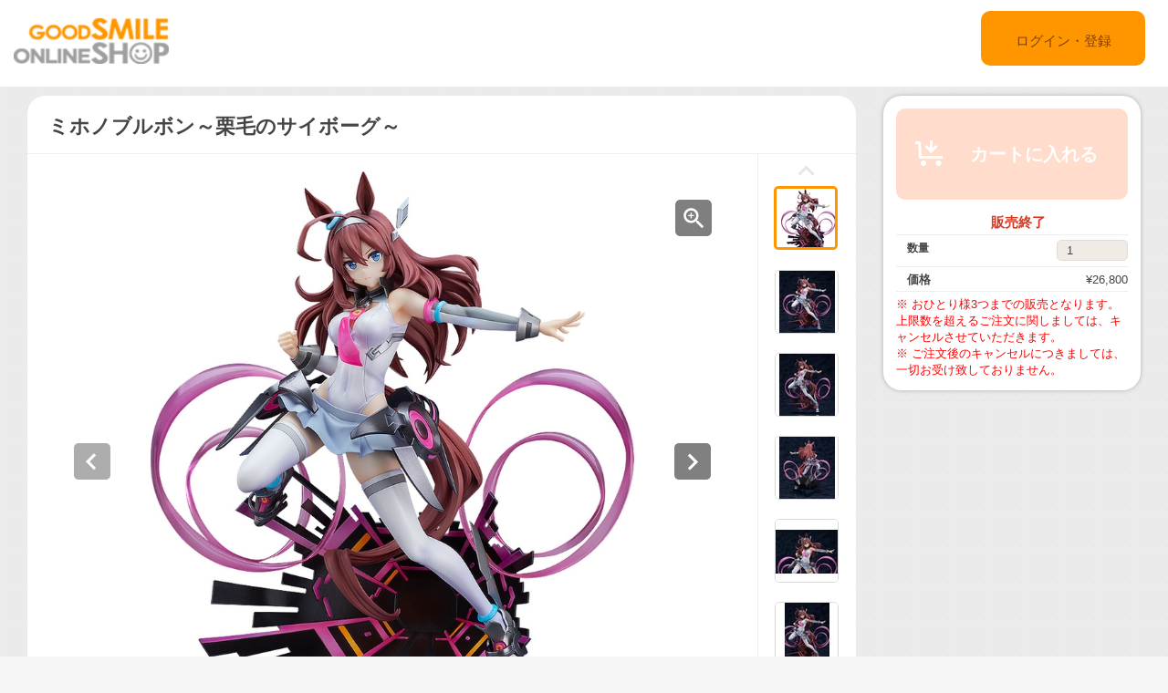

--- FILE ---
content_type: text/html;charset=UTF-8
request_url: https://goodsmileshop.com/ja/%E3%82%AB%E3%83%86%E3%82%B4%E3%83%AA%E3%83%BC%E3%83%AB%E3%83%BC%E3%83%88/%E3%82%B9%E3%82%B1%E3%83%BC%E3%83%AB%E3%83%95%E3%82%A3%E3%82%AE%E3%83%A5%E3%82%A2/%E3%83%9F%E3%83%9B%E3%83%8E%E3%83%96%E3%83%AB%E3%83%9C%E3%83%B3%EF%BD%9E%E6%A0%97%E6%AF%9B%E3%81%AE%E3%82%B5%E3%82%A4%E3%83%9C%E3%83%BC%E3%82%B0%EF%BD%9E/p/GSC_JP_05198?site=goodsmile&lang=ja
body_size: 10474
content:
<!DOCTYPE html>
<html lang="ja">
<head>
	<title>
		&#12511;&#12507;&#12494;&#12502;&#12523;&#12508;&#12531;&#65374;&#26647;&#27611;&#12398;&#12469;&#12452;&#12508;&#12540;&#12464;&#65374; | GOODSMILE ONLINE SHOP</title>

    <meta http-equiv="X-UA-Compatible" content="IE=edge">
    <meta name="viewport" content="width=device-width, initial-scale=1">

	<meta http-equiv="Content-Type" content="text/html; charset=utf-8"/>

<!-- STAGING JA HEAD -->
	<!-- Google Tag Manager -->
	<script>(function(w,d,s,l,i){w[l]=w[l]||[];w[l].push({'gtm.start':
				new Date().getTime(),event:'gtm.js'});var f=d.getElementsByTagName(s)[0],
			j=d.createElement(s),dl=l!='dataLayer'?'&l='+l:'';j.async=true;j.src=
			'https://www.googletagmanager.com/gtm.js?id='+i+dl;f.parentNode.insertBefore(j,f);
	})(window,document,'script','dataLayer','GTM-KZWDT57');</script>
	<!-- End Google Tag Manager -->
<meta name="keywords">
<meta name="description" content="&#12466;&#12540;&#12512;&#12302;&#12454;&#12510;&#23064; &#12503;&#12522;&#12486;&#12451;&#12540;&#12480;&#12540;&#12499;&#12540;&#12303;&#12424;&#12426;&#12289;&#12300;&#12511;&#12507;&#12494;&#12502;&#12523;&#12508;&#12531;&#12301;&#12434;1/7&#12473;&#12465;&#12540;&#12523;&#12391;&#12501;&#12451;&#12462;&#12517;&#12450;&#21270;&#12290; [MB-19890425]&#12398;&#21213;&#36000;&#26381;&#12434;&#32399;&#12356;&#12289;&#22266;&#26377;&#12473;&#12461;&#12523;&#12398;&#28436;&#20986;&#12434;&#12452;&#12513;&#12540;&#12472;&#12375;&#12383;&#12458;&#12522;&#12472;&#12490;&#12523;&#12398;&#12509;&#12540;&#12472;&#12531;&#12464;&#12391;&#31435;&#20307;&#21270;&#12356;&#12383;&#12375;&#12414;&#12375;&#12383;&#12290;SF&#12481;&#12483;&#12463;&#12394;&#21213;&#36000;&#26381;&#12398;&#29305;&#30064;&#12394;&#32032;&#26448;&#24863;&#12434;&#20877;&#29694;&#12377;&#12427;&#12409;&#12367;&#12289;&#32251;&#23494;&#12391;&#32330;&#32048;&#12394;&#12464;&#12521;&#12487;&#12540;&#12471;&#12519;&#12531;&#22615;&#35013;&#12434;&#26045;&#12375;&#12289;&#35251;&#12427;&#32773;&#12395;&#12469;&#12452;&#12508;&#12540;&#12464;&#12392;&#20113;&#12431;&#12375;&#12417;&#12383;&#27927;&#32244;&#12373;&#12428;&#12383;&#20307;&#36527;&#12434;&#20313;&#12377;&#12392;&#12371;&#12429;&#12394;&#12367;&#36896;&#24418;&#12377;&#12427;&#12371;&#12392;&#12391;&#12289;&#27096;&#12293;&#12394;&#35282;&#24230;&#12363;&#12425;&#12362;&#27005;&#12375;&#12415;&#12356;&#12383;&#12384;&#12369;&#12414;&#12377;&#12290;&#12414;&#12383;&#24444;&#22899;&#12398;&#12513;&#12459;&#12491;&#12459;&#12523;&#12394;&#35013;&#20633;&#12364;&#26144;&#12360;&#12427;&#12459;&#12479;&#12497;&#12523;&#12488;&#12434;&#12452;&#12513;&#12540;&#12472;&#12375;&#12383;&#21488;&#24231;&#12420;&#12289;&#32972;&#24460;&#12398;&#12456;&#12501;&#12455;&#12463;&#12488;&#12497;&#12540;&#12484;&#12395;&#12399;&#12463;&#12522;&#12450;&#32032;&#26448;&#12434;&#36215;&#29992;&#12375;&#12390;&#12362;&#12426;&#12414;&#12377;&#12290; &#37444;&#12398;&#20206;&#38754;&#12398;&#19979;&#12395;&#29105;&#12356;&#24819;&#12356;&#12434;&#28414;&#12425;&#12379;&#12394;&#12364;&#12425;&#36208;&#12426;&#32154;&#12369;&#12427;&#12300;&#12511;&#12507;&#12494;&#12502;&#12523;&#12508;&#12531;&#12301;&#12434;&#12289;&#26159;&#38750;&#12362;&#25163;&#20803;&#12395;&#12362;&#36814;&#12360;&#12367;&#12384;&#12373;&#12356;&#12290;">
<meta property="og:description" content="&#12466;&#12540;&#12512;&#12302;&#12454;&#12510;&#23064; &#12503;&#12522;&#12486;&#12451;&#12540;&#12480;&#12540;&#12499;&#12540;&#12303;&#12424;&#12426;&#12289;&#12300;&#12511;&#12507;&#12494;&#12502;&#12523;&#12508;&#12531;&#12301;&#12434;1/7&#12473;&#12465;&#12540;&#12523;&#12391;&#12501;&#12451;&#12462;&#12517;&#12450;&#21270;&#12290; [MB-19890425]&#12398;&#21213;&#36000;&#26381;&#12434;&#32399;&#12356;&#12289;&#22266;&#26377;&#12473;&#12461;&#12523;&#12398;&#28436;&#20986;&#12434;&#12452;&#12513;&#12540;&#12472;&#12375;&#12383;&#12458;&#12522;&#12472;&#12490;&#12523;&#12398;&#12509;&#12540;&#12472;&#12531;&#12464;&#12391;&#31435;&#20307;&#21270;&#12356;&#12383;&#12375;&#12414;&#12375;&#12383;&#12290;SF&#12481;&#12483;&#12463;&#12394;&#21213;&#36000;&#26381;&#12398;&#29305;&#30064;&#12394;&#32032;&#26448;&#24863;&#12434;&#20877;&#29694;&#12377;&#12427;&#12409;&#12367;&#12289;&#32251;&#23494;&#12391;&#32330;&#32048;&#12394;&#12464;&#12521;&#12487;&#12540;&#12471;&#12519;&#12531;&#22615;&#35013;&#12434;&#26045;&#12375;&#12289;&#35251;&#12427;&#32773;&#12395;&#12469;&#12452;&#12508;&#12540;&#12464;&#12392;&#20113;&#12431;&#12375;&#12417;&#12383;&#27927;&#32244;&#12373;&#12428;&#12383;&#20307;&#36527;&#12434;&#20313;&#12377;&#12392;&#12371;&#12429;&#12394;&#12367;&#36896;&#24418;&#12377;&#12427;&#12371;&#12392;&#12391;&#12289;&#27096;&#12293;&#12394;&#35282;&#24230;&#12363;&#12425;&#12362;&#27005;&#12375;&#12415;&#12356;&#12383;&#12384;&#12369;&#12414;&#12377;&#12290;&#12414;&#12383;&#24444;&#22899;&#12398;&#12513;&#12459;&#12491;&#12459;&#12523;&#12394;&#35013;&#20633;&#12364;&#26144;&#12360;&#12427;&#12459;&#12479;&#12497;&#12523;&#12488;&#12434;&#12452;&#12513;&#12540;&#12472;&#12375;&#12383;&#21488;&#24231;&#12420;&#12289;&#32972;&#24460;&#12398;&#12456;&#12501;&#12455;&#12463;&#12488;&#12497;&#12540;&#12484;&#12395;&#12399;&#12463;&#12522;&#12450;&#32032;&#26448;&#12434;&#36215;&#29992;&#12375;&#12390;&#12362;&#12426;&#12414;&#12377;&#12290; &#37444;&#12398;&#20206;&#38754;&#12398;&#19979;&#12395;&#29105;&#12356;&#24819;&#12356;&#12434;&#28414;&#12425;&#12379;&#12394;&#12364;&#12425;&#36208;&#12426;&#32154;&#12369;&#12427;&#12300;&#12511;&#12507;&#12494;&#12502;&#12523;&#12508;&#12531;&#12301;&#12434;&#12289;&#26159;&#38750;&#12362;&#25163;&#20803;&#12395;&#12362;&#36814;&#12360;&#12367;&#12384;&#12373;&#12356;&#12290;">
<meta property="og:image" content="http://ap-com.gsls/medias/sys_master/images/images/hd5/ha9/9473381040158.jpg">
<meta property="og:url" content="http://ap-com.gsls/ja/%E3%82%AB%E3%83%86%E3%82%B4%E3%83%AA%E3%83%BC%E3%83%AB%E3%83%BC%E3%83%88/%E3%82%B9%E3%82%B1%E3%83%BC%E3%83%AB%E3%83%95%E3%82%A3%E3%82%AE%E3%83%A5%E3%82%A2/%E3%83%9F%E3%83%9B%E3%83%8E%E3%83%96%E3%83%AB%E3%83%9C%E3%83%B3%EF%BD%9E%E6%A0%97%E6%AF%9B%E3%81%AE%E3%82%B5%E3%82%A4%E3%83%9C%E3%83%BC%E3%82%B0%EF%BD%9E/p/GSC_JP_05198">
<meta name="robots" content="index,follow">
<meta name="viewport" content="width=device-width, initial-scale=0.5">
<link rel="shortcut icon" type="image/x-icon" media="all" href="/ja/_ui/desktop/theme-goodsmile/images/favicon.ico" />

	





<link rel="stylesheet" type="text/css" media="screen" href="/ja/combined.css?id=6309d41919be96b_0" />







<!--[if lt IE 9]>
  <script src="https://oss.maxcdn.com/html5shiv/3.7.2/html5shiv.min.js"></script>
  <script src="https://oss.maxcdn.com/respond/1.4.2/respond.min.js"></script>
<![endif]-->



    


























































<link rel="stylesheet" type="text/css" media="all" href="/ja/combined.css?id=45cf579d19be96b_4" />


<style type="text/css" media="print">
	@IMPORT url("/ja/_ui/desktop/common/blueprint/print.css");
</style>

<script type="text/javascript" src="/ja/_ui/shared/js/analyticsmediator.js"></script>
<!-- Google tag (gtag.js) -->
    <script async src="https://www.googletagmanager.com/gtag/js?id=G-517JLCVRTB"></script>
    <script>
        window.dataLayer = window.dataLayer || [];
        function gtag(){dataLayer.push(arguments);}
        gtag('js', new Date());

        gtag('config', 'G-517JLCVRTB', {'user_id': 'goodsmile'}, { 'debug_mode': true });
    </script>
    <script>
        /* Google Analytics */

        var googleAnalytics4TrackingId = 'G-517JLCVRTB';

        
                gtag("event", "view_item", {
                    currency: "JPY",
                    value: 26800.0,
                    items: [
                        {
                            item_id: "GSC_JP_05198",
                            item_name: "ミホノブルボン～栗毛のサイボーグ～",
                            item_category: "スケールフィギュア",
                        }
                    ]
                });
            

        function trackAddToCartGA4(productCode, quantityAdded, cartData) {
            gtag("event", "add_to_cart", {
                items: [
                    {
                        item_id: productCode,
                        item_name: cartData.productName,
                        price: cartData.productPrice,
                        quantity: quantityAdded
                    }
                ]
            });
        }

        function trackUpdateCartGA4(productCode, initialQuantity, newQuantity, cartData) {
            if (initialQuantity != newQuantity) {
                if (initialQuantity > newQuantity) {
                    trackRemoveFromCartGA4(productCode, initialQuantity - newQuantity)

                } else {
                    trackAddToCartGA4(productCode,newQuantity - initialQuantity,cartData);
                }
            }
        }

        function trackRemoveFromCartGA4(productCode, initialQuantity) {
            gtag("event", "remove_from_cart", {
                items: [
                    {
                        item_id: productCode,
                        quantity: initialQuantity
                    }
                ]
            });
        }

        window.mediator.subscribe('trackAddToCart', function(data) {
            if (data.productCode && data.quantity)
            {
                trackAddToCartGA4(data.productCode, parseInt(data.quantity), data.cartData);
            }
        });

        window.mediator.subscribe('trackUpdateCart', function(data) {
            if (data.productCode && data.initialCartQuantity && data.newCartQuantity)
            {
                trackUpdateCartGA4(data.productCode, parseInt(data.initialCartQuantity), parseInt(data.newCartQuantity), data.cartData);
            }
        });

        window.mediator.subscribe('trackRemoveFromCart', function(data) {
            if (data.productCode && data.initialCartQuantity)
            {
                trackRemoveFromCartGA4(data.productCode, parseInt(data.initialCartQuantity));
            }
        });

    </script>
<script src="https://js.stripe.com/v3/"></script>
	<style>
        .page-docomoLandingPage .page-faq.col-xs-12.col-sm-12.col-md-12 .content {
                padding-top: 0px;
                padding-bottom: 0px;
                margin-left: 130px;
                background: #ffffff;
                margin-right: 125px;
        }
        .page-docomoLandingPage .page-faq{
                background: inherit;
        }
        .page-docomoLandingPage .page-faq p {
                        margin-left: 0px;
                }
        .page-docomoLandingPage .page-faq.col-xs-12.col-sm-12.col-md-12 .content > *{
                margin-left: 15px;
        }
        </style>

	
	<script type="text/javascript">
		/*<![CDATA[*/
		
		var ACC = { config: {} };
			ACC.config.contextPath = "/ja";
			ACC.config.encodedContextPath = "/ja";
			ACC.config.commonResourcePath = "/ja/_ui/desktop/common";
			ACC.config.themeResourcePath = "/ja/_ui/desktop/theme-goodsmile-renewal";
			ACC.config.siteResourcePath = "/ja/_ui/desktop/site-goodsmile";
			ACC.config.rootPath = "/ja/_ui/desktop";	
			ACC.config.CSRFToken = "8d896d9a-d28b-4b1c-b04c-37ada7979bb1";
			ACC.pwdStrengthVeryWeak = '非常に弱い';
			ACC.pwdStrengthWeak = '弱い';
			ACC.pwdStrengthMedium = '標準';
			ACC.pwdStrengthStrong = '強い';
			ACC.pwdStrengthVeryStrong = '非常に強い';
			ACC.pwdStrengthUnsafePwd = 'password.strength.unsafepwd';
			ACC.pwdStrengthTooShortPwd = '短すぎます';
			ACC.pwdStrengthMinCharText = '最低 %d 文字';
			ACC.accessibilityLoading = '読み込んでいます...しばらくお待ちください...';
			ACC.accessibilityStoresLoaded = '店舗が読み込まれました';
			
			ACC.autocompleteUrl = '/ja/search/autocomplete';
			
			
		/*]]>*/
	</script>
	<script type="text/javascript">
	/*<![CDATA[*/
	ACC.addons = {};	//JS holder for addons properties
			
	
		ACC.addons.b2ccheckoutaddon = [];
		
				ACC.addons.b2ccheckoutaddon['key.2'] = 'value 2';
			
				ACC.addons.b2ccheckoutaddon['key.1'] = 'value 1';
			
	/*]]>*/
</script>
</head>

<body class="page-productDetails pageType-ProductPage template-pages-product-productLayout2Page  language-ja">

<!-- STAGING JA BODY -->
	<!-- Google Tag Manager (noscript) -->
	<noscript><iframe src="https://www.googletagmanager.com/ns.html?id=GTM-KZWDT57"
					  height="0" width="0" style="display:none;visibility:hidden"></iframe></noscript>
	<!-- End Google Tag Manager (noscript) -->
<div id="pageG" data-currency-iso-code="JPY">
			<a href="#skip-to-content" class="skiptocontent" data-role="none">内容にスキップ</a>
			<a href="#skiptonavigation" class="skiptonavigation" data-role="none">ナビゲーション メニューにスキップ</a>
			<link rel="stylesheet" type="text/css" media="all" href="/ja/_ui/desktop/common/css/jquery.colorbox-1.3.16.css"/>
<link rel="stylesheet" type="text/css" media="all" href="/ja/_ui/desktop/theme-goodsmile-renewal/css/changes3.css"/>
<link rel="stylesheet" type="text/css" media="all" href="/ja/_ui/desktop/theme-goodsmile-renewal/css/maintancepage.css"/>


<div  id="header"  class="container-fluid">
<a href="#" id="top" /></a>

	<div class="row topBar center-block" >


			<div class="pull-left">
			

                                <div class="yCmsComponent siteLogo pull-left">
<div class="simple_disp-img simple-banner">
	<a  href="/ja/"
						><img
						title="gscol_logo.png" alt="gscol_logo.png" src="/medias/sys_master/images/images/h6e/h91/8880697802782.png"></a>
				</div></div><div class="yCmsContentSlot pull-right top-banner">
<div class="yCmsComponent">
<div class="simple_disp-img simple-banner">
	<img title="" alt="" src="">
				</div></div></div></div>

			<div class="pull-right">
			<div class="pull-left rigth-header">

                
				<div class="header-top-link-bottom header-top-link goodsmile">
					<div  class="pull-right upper-row">
					<span>
					</span>
					</div>
					<br />
					<br />
					
					<br />

				</div>

				
                
			</div>

            <div class="pull-right">
			<div class="login goodsmile">
					<a href="/ja/login">ログイン・登録</a>
				</div>
				</div>
			</div>



	</div>

	</div>

<script type="text/javascript" >
var d = new Date();
var url = "/ja/maintenance/request" +"?t=" +d.getTime();
window.onload=function(){
	var value = readCookie('maintenceCookie');
	//if(value != 'maintenceCookie')
	{
	$.get(url).done(function(data) {
		console.log("data:"+ data.length);
		if(data.length > 50)
		{
			$.colorbox({
				html: data,
// 				width:'100%',
				width:900,
				height: 526,
				overlayClose: true
			});
			
		}
		if("alreadyHasMaintanceCookie" == data)
		{
			console.log("equalize:" + data);
		}

	});
	}
	
	function readCookie(name) {
	    var nameEQ = name + "=";
	    var ca = document.cookie.split(';');
	    for(var i=0;i < ca.length;i++) {
	        var c = ca[i];
	        while (c.charAt(0)==' ') c = c.substring(1,c.length);
	        if (c.indexOf(nameEQ) == 0) return c.substring(nameEQ.length,c.length);
	    }
	    return null;
	}
	
	
}
</script><a id="skiptonavigation"></a>
			



<div id="content" class="clearfix center-block">
			<a id="skip-to-content"></a>
				<div id="globalMessages">
		</div>
	<div id="contents" class="container" style="margin-bottom:20px;">
		<div class="row" style="padding-top:10px;">
			<div class="col-xs-9 col-sm-9 col-md-9">
				<div id="product-details">
							<style type="text/css">

.data-table-type1 {
	border-collapse: collapse;
	width:100%;
}
.data-table-type1 td.label, .data-table-type1 th.label {
	font-weight: bold;
	padding: 10px;
}
.data-table-type1 tr:nth-child(even) {
	background-color:#ffffff;
	padding: 10px;
}
.data-table-type1 tr:nth-child(odd) {
	background-color:#f5f5f5;
	padding: 10px;
}
.product-title
{
	color:#ff6600;
	font-size: 14px;
}


</style>
<script type="text/javascript" src="/ja/_ui/desktop/common/js/jquery-1.7.2.min.js"></script>
<script type="text/javascript" src="/ja/_ui/desktop/common/js/jquery.blockUI-2.39.js"></script>
<link rel="stylesheet" type="text/css" media="all" href="/ja/_ui/desktop/theme-goodsmile-renewal/css/changes3.css"/>
<script>
<!--
	(function(){
		$.blockUI({
			message:'',
			css: {
				border: 'none',
				width: '0px',
				padding: '0px',
				backgroundColor: '#000',
				opacity: .5,
				color: '#fff'
			},
			overlayCSS: {
				backgroundColor: '#000',
				opacity: 0
			}
		});
	})()
	window.onload= (function(){
		$.unblockUI();
	});
// -->

</script>

<div class="productDetailsPanel">
	<div class="title group clearfix">
		<div class="product-icons pull-left" style="width:100%; ">
			<h1 class="pull-left">
					ミホノブルボン～栗毛のサイボーグ～</h1>
			<ul class="pull-right">
				</ul>
		</div>
	</div>
	<div class="border1"></div>
	
	<div class="productImage group">

	<div class="productImagePrimary" id="primary_image">
		<a class="productImagePrimaryLink" id="imageLink" href="/ja/%E3%82%AB%E3%83%86%E3%82%B4%E3%83%AA%E3%83%BC%E3%83%AB%E3%83%BC%E3%83%88/%E3%82%B9%E3%82%B1%E3%83%BC%E3%83%AB%E3%83%95%E3%82%A3%E3%82%AE%E3%83%A5%E3%82%A2/%E3%83%9F%E3%83%9B%E3%83%8E%E3%83%96%E3%83%AB%E3%83%9C%E3%83%B3%EF%BD%9E%E6%A0%97%E6%AF%9B%E3%81%AE%E3%82%B5%E3%82%A4%E3%83%9C%E3%83%BC%E3%82%B0%EF%BD%9E/p/GSC_JP_05198/zoomImages" data-href="/ja/%E3%82%AB%E3%83%86%E3%82%B4%E3%83%AA%E3%83%BC%E3%83%AB%E3%83%BC%E3%83%88/%E3%82%B9%E3%82%B1%E3%83%BC%E3%83%AB%E3%83%95%E3%82%A3%E3%82%AE%E3%83%A5%E3%82%A2/%E3%83%9F%E3%83%9B%E3%83%8E%E3%83%96%E3%83%AB%E3%83%9C%E3%83%B3%EF%BD%9E%E6%A0%97%E6%AF%9B%E3%81%AE%E3%82%B5%E3%82%A4%E3%83%9C%E3%83%BC%E3%82%B0%EF%BD%9E/p/GSC_JP_05198/zoomImages" target="_blank" title="画像の拡大表示">
			<img class="lazy" data-original="/medias/sys_master/images/images/hce/h15/9473381171230.jpg" alt="ミホノブルボン～栗毛のサイボーグ～" title="ミホノブルボン～栗毛のサイボーグ～"/>
			</a>
		<a class="productImageZoomLink"  id="zoomLink" href="/ja/%E3%82%AB%E3%83%86%E3%82%B4%E3%83%AA%E3%83%BC%E3%83%AB%E3%83%BC%E3%83%88/%E3%82%B9%E3%82%B1%E3%83%BC%E3%83%AB%E3%83%95%E3%82%A3%E3%82%AE%E3%83%A5%E3%82%A2/%E3%83%9F%E3%83%9B%E3%83%8E%E3%83%96%E3%83%AB%E3%83%9C%E3%83%B3%EF%BD%9E%E6%A0%97%E6%AF%9B%E3%81%AE%E3%82%B5%E3%82%A4%E3%83%9C%E3%83%BC%E3%82%B0%EF%BD%9E/p/GSC_JP_05198/zoomImages" data-href="/ja/%E3%82%AB%E3%83%86%E3%82%B4%E3%83%AA%E3%83%BC%E3%83%AB%E3%83%BC%E3%83%88/%E3%82%B9%E3%82%B1%E3%83%BC%E3%83%AB%E3%83%95%E3%82%A3%E3%82%AE%E3%83%A5%E3%82%A2/%E3%83%9F%E3%83%9B%E3%83%8E%E3%83%96%E3%83%AB%E3%83%9C%E3%83%B3%EF%BD%9E%E6%A0%97%E6%AF%9B%E3%81%AE%E3%82%B5%E3%82%A4%E3%83%9C%E3%83%BC%E3%82%B0%EF%BD%9E/p/GSC_JP_05198/zoomImages"  target="_blank" title="画像の拡大表示">	</a>
		<botton class="btn  pull-left"  id="primaryImagePrevBtn" style="margin-top:-350px;padding-left:50px;">
<svg width="40px" height="40px" viewBox="0 0 40 40">
<filter filterUnits="objectBoundingBox" x="0.00" y="0.00" width="100.00" height="100.00" id="filter0">
<feFlood flood-color="rgb(255,255,255)" result="coFloodOut1"/>
<feComposite in="coFloodOut1" in2="SourceAlpha" operator="in" result="coOverlay1"/>
<feBlend in="coOverlay1" in2="SourceGraphic" mode="normal" result="colorOverlay1"/>
</filter>
<rect x="0" y="0" width="40" height="40" rx="5" fill="rgb(0,0,0)" opacity="0.50"/><image x="12" y="11" width="13" height="19" filter="url(#filter0)" xlink:href="[data-uri]" /></svg>
</botton>
<botton class="btn  pull-right"  id="primaryImageNextBtn" style="margin-top:-350px;padding-right:50px;">
<svg width="40px" height="40px" viewBox="0 0 40 40">
<filter filterUnits="objectBoundingBox" x="0.00" y="0.00" width="100.00" height="100.00" id="filter0">
<feFlood flood-color="rgb(255,255,255)" result="coFloodOut1"/>
<feComposite in="coFloodOut1" in2="SourceAlpha" operator="in" result="coOverlay1"/>
<feBlend in="coOverlay1" in2="SourceGraphic" mode="normal" result="colorOverlay1"/>
</filter>
<rect x="0" y="0" width="40" height="40" rx="5" fill="rgb(0,0,0)" opacity="0.50"/><image x="14" y="11" width="12" height="19" filter="url(#filter0)" xlink:href="[data-uri]" /></svg>
</botton>


	</div>
	<div class="border3"></div>
	<div class="productImageGallery">
		<ul class="jcarousel-skin primaryImageGallery">
			<li>
					<span class="thumb active">
						<img class="thumbImag" src="/medias/sys_master/images/images/h8b/h5a/9473380909086.jpg" data-primaryimagesrc="/medias/sys_master/images/images/hd5/ha9/9473381040158.jpg" data-galleryposition="0" alt="ミホノブルボン～栗毛のサイボーグ～" title="ミホノブルボン～栗毛のサイボーグ～" />	
					</span>
				</li>
			<li>
					<span class="thumb ">
						<img class="thumbImag" src="/medias/sys_master/images/images/h18/h55/9473381564446.jpg" data-primaryimagesrc="/medias/sys_master/images/images/h9e/h3c/9473381695518.jpg" data-galleryposition="1" alt="ミホノブルボン～栗毛のサイボーグ～" title="ミホノブルボン～栗毛のサイボーグ～" />	
					</span>
				</li>
			<li>
					<span class="thumb ">
						<img class="thumbImag" src="/medias/sys_master/images/images/ha2/hf8/9473382219806.jpg" data-primaryimagesrc="/medias/sys_master/images/images/h9f/h4d/9473382350878.jpg" data-galleryposition="2" alt="ミホノブルボン～栗毛のサイボーグ～" title="ミホノブルボン～栗毛のサイボーグ～" />	
					</span>
				</li>
			<li>
					<span class="thumb ">
						<img class="thumbImag" src="/medias/sys_master/images/images/hdd/haf/9473382875166.jpg" data-primaryimagesrc="/medias/sys_master/images/images/h20/h49/9473383006238.jpg" data-galleryposition="3" alt="ミホノブルボン～栗毛のサイボーグ～" title="ミホノブルボン～栗毛のサイボーグ～" />	
					</span>
				</li>
			<li>
					<span class="thumb ">
						<img class="thumbImag" src="/medias/sys_master/images/images/hfe/h48/9482056237086.jpg" data-primaryimagesrc="/medias/sys_master/images/images/hb5/hda/9482056368158.jpg" data-galleryposition="4" alt="ミホノブルボン～栗毛のサイボーグ～" title="ミホノブルボン～栗毛のサイボーグ～" />	
					</span>
				</li>
			<li>
					<span class="thumb ">
						<img class="thumbImag" src="/medias/sys_master/images/images/h64/h3a/9482056892446.jpg" data-primaryimagesrc="/medias/sys_master/images/images/h9d/hcc/9482057023518.jpg" data-galleryposition="5" alt="ミホノブルボン～栗毛のサイボーグ～" title="ミホノブルボン～栗毛のサイボーグ～" />	
					</span>
				</li>
			<li>
					<span class="thumb ">
						<img class="thumbImag" src="/medias/sys_master/images/images/he0/h77/9482057547806.jpg" data-primaryimagesrc="/medias/sys_master/images/images/hd4/h2d/9482057678878.jpg" data-galleryposition="6" alt="ミホノブルボン～栗毛のサイボーグ～" title="ミホノブルボン～栗毛のサイボーグ～" />	
					</span>
				</li>
			<li>
					<span class="thumb ">
						<img class="thumbImag" src="/medias/sys_master/images/images/he6/h46/9482058203166.jpg" data-primaryimagesrc="/medias/sys_master/images/images/h9d/hd8/9482058334238.jpg" data-galleryposition="7" alt="ミホノブルボン～栗毛のサイボーグ～" title="ミホノブルボン～栗毛のサイボーグ～" />	
					</span>
				</li>
			</ul>
	</div>



</div>

<script type="text/javascript">

</script>



<div class="border2"></div>
	



<div class="productSnsG" >
	<ul class="snsb">
		<li><a href="https://twitter.com/share" class="twitter-share-button">Tweet</a></li>
		<li><div class="fb-share-button" data-layout="button_count" data-mobile-iframe="false"></div></li>
		<li><div class="g-plusone" data-size="medium"></div></li>
	</ul>
</div>
<div class="border1"></div>
	<div class="productDescriptionG">
		<div class="productDescription-left">
			商品紹介</div>
		<div class="productDescription-right goodsmile">
			<div class="product-title">起動開始、リミッター解除…セット、オールグリーン。ミホノブルボン、始動。</div>
			ゲーム『ウマ娘 プリティーダービー』より、「ミホノブルボン」を1/7スケールでフィギュア化。<br>
[MB-19890425]の勝負服を纏い、固有スキルの演出をイメージしたオリジナルのポージングで立体化いたしました。SFチックな勝負服の特異な素材感を再現するべく、緻密で繊細なグラデーション塗装を施し、観る者に"サイボーグ"と云わしめた洗練された体躯を余すところなく造形することで、様々な角度からお楽しみいただけます。また彼女のメカニカルな装備が映えるカタパルトをイメージした台座や、背後のエフェクトパーツにはクリア素材を起用しております。<br>
鉄の仮面の下に熱い想いを滾らせながら走り続ける「ミホノブルボン」を、是非お手元にお迎えください。<div class="product-additional-info">
				<div class="product-versionNotation">&copy; Cygames, Inc.</div>
				<div class="product-linkTitleContainer">
					<div class="linkTitle-group">
						<div class="product-link-title">
								Good Smile Company - ミホノブルボン～栗毛のサイボーグ～</div>
						<a href="https://www.goodsmile.info/ja/product/14087/" target="_blank">https://www.goodsmile.info/ja/product/14087/</a>
							<br/>
						</div>
					<div class="linkTitle-group">
						</div>
					<div class="linkTitle-group">
						</div>
				</div>
			</div>
		</div>
	</div>
	<div class="border4"></div>
	<div class="productOderTimeG">
		<div class="productOderTime-left">
			受付期間</div>
		<div class="productOderTime-right goodsmile">
			2023年03月28日(火)12:00から2023年05月10日(水)21:00まで受付を致します。<br>
※期間中は必ずご予約できます。<br>
※上記期間をもって販売予定数が決定いたします。<br>
※以降は、予定数に達し次第受付終了となります。</div>
	</div>
	<div class="border4"></div>
	<div class="productPriceG">
		<div class="productPrice-left">
			価格</div>
		<div class="productPrice-center">
			<div class="big-price">
<span>¥26,800</span><br/>
			</div>
	<div class="yCmsContentSlot">
</div><div class="yCmsContentSlot add-to-cart">
<div id="actions-container-for-AddToCart" class="productAddToCartPanelContainer clearfix">
	<ul class="productAddToCartPanel clearfix">
		<li id="AddToCart-AddToCartAction" data-index="1" class="productAddToCartPanelItem">
			<form id="addToCartForm" class="add_to_cart_form" action="/ja/cart/add" method="post"><input type="hidden" maxlength="3" size="1" id="qty" name="qty" class="qty" value="1">
	<input type="hidden" name="productCodePost" value="GSC_JP_05198"/>
		<button type="button" class="productAddToCartButton outOfStock" disabled="disabled">
					<svg id="cartAdd" xmlns="http://www.w3.org/2000/svg" width="48" height="48" viewBox="0 0 48 48">
					  <path d="M502.5,839a1.5,1.5,0,0,1,1.494,1.365L505,855h23v3H504c-0.776,0-1.93-.224-2-1l-0.87-15H498v-3h4.5v0Zm21,21a3,3,0,1,0,3,3A3,3,0,0,0,523.5,860ZM507,860a3,3,0,1,0,3,3A3,3,0,0,0,507,860Zm15.56-14.939-2.121-2.121L517,846.378V838h-3v8.378l-3.44-3.438-2.121,2.121,7.061,7.06Z" transform="translate(-489 -828)" fill="#FFFFFF"/>
					  <rect class="cls-2" width="48" height="48" fill="none"/>
					</svg>					カートに入れる</button>
			<input type="hidden" name="CSRFToken" value="8d896d9a-d28b-4b1c-b04c-37ada7979bb1" />
</form></li>
	</ul>
</div>

<div class="qty">
	<div class="qtyInput">
			<label for="qtyInput">
				数量</label>
		</div>
			<input type="number" size="1" id="qtyInput" name="qtyInput" class="qty" value="1" min="0" form="addToCartForm">
	<span style=" font-weight: bold;color: #d83820;font-weight: bold; font-size: 15px !important; line-height: 21px; margin-left: 10px;">販売終了</span>
</div>
</div></div>
		<div class="productPrice-right goodsmile">
			<font color="#ff0000">※ おひとり様3つまでの販売となります。上限数を超えるご注文に関しましては、キャンセルさせていただきます。<br />※ ご注文後のキャンセルにつきましては、一切お受け致しておりません。</font></div>
	</div>
	<div class="border4"></div>
	<div class="productSpecG">
		<div class="productSpec-left">
			スペック</div>
		<div class="productSpec-right">
			<table class="data-spec-table">
				<colgroup>
					<col width="25%">
					<col>
				</colgroup>
				<tbody>
					<tr class="even">
						<th class="label">商品名</th>
						<td class="data">ミホノブルボン～栗毛のサイボーグ～</td>
					</tr>
					<tr class="odd">
						<th class="label">発売時期</th>
						<td class="data last">
							2023年12月</td>
					</tr>
					<tr class="last even">
						<th class="label">案内日</th>
						<td class="data last">
							2023年03月28日</td>
					</tr>
					<tr class="last odd">
										<th class="label">メーカー名</th>

										<td class="data last">
											グッドスマイルカンパニー</td>
									</tr>
								<tr class="last odd">
										<th class="label">作品名</th>

										<td class="data last">
											ウマ娘 プリティーダービー</td>
									</tr>
								<tr class="last odd">
										<th class="label">仕様</th>

										<td class="data last">
											プラスチック製 塗装済み完成品・1/7スケール・専用台座付属・全高：約260mm</td>
									</tr>
								</tbody>
			</table>
		</div>
	</div>

	</div>
<div class="border4"></div>
<div class="productDetailsPanel2">
	<div class="productTextG goodsmile">
			※ 受注期間、予約受付期間内においても販売を終了する場合がございます。ご了承ください。<br />※ 銀行振り込みの際は、ご注文番号のご記入をお忘れなくお願い致します。<br />※ クレジットカードでのお支払いにつきましては、予約商品の場合、商品発送予定日が確定・ご案内させていただき次第、発送予定日の2～3週間前から順次決済手続きを行わせていただきます。<br />※ Amazonペイメントサービスでのお支払いにつきましては、ご注文時に即時決済処理となりますのでご注意下さい。<br />※ ご利用ガイドにも記載しております通り、ご注文後のキャンセルは承る事ができませんので、ご注文の際はご注意頂きますようお願い致します。<br />※ 掲載の写真は実際の商品とは多少異なる場合があります。<br />※ 商品の塗装は彩色工程が手作業になるため、商品個々に多少の差異があります。予めご了承ください。</div>
</div>
<div class="clearfix"></div>
					</div>
				</div>
			<div class="col-xs-3 col-sm-3 col-md-3">
				<div class="yCmsContentSlot">
<div class="productAddToCartButtonPanel">
	<div class="productAddToCartPanelContainer clearfix">
		<ul class="productAddToCartPanel clearfix">
			<li>
				<form id="addToCartForm" class="add_to_cart_form" action="/ja/cart/add" method="post"><input type="hidden" maxlength="3" size="1" id="qty" name="qty" class="qty" value="1">
					<input type="hidden" name="productCodePost" value="GSC_JP_05198"/>
					<button type="button" class="productAddToCartButton2 outOfStock" disabled="disabled">
								<svg id="cartAdd" xmlns="http://www.w3.org/2000/svg" width="48" height="48" viewBox="0 0 48 48">
								  <path d="M502.5,839a1.5,1.5,0,0,1,1.494,1.365L505,855h23v3H504c-0.776,0-1.93-.224-2-1l-0.87-15H498v-3h4.5v0Zm21,21a3,3,0,1,0,3,3A3,3,0,0,0,523.5,860ZM507,860a3,3,0,1,0,3,3A3,3,0,0,0,507,860Zm15.56-14.939-2.121-2.121L517,846.378V838h-3v8.378l-3.44-3.438-2.121,2.121,7.061,7.06Z" transform="translate(-489 -828)" fill="#FFFFFF"/>
								  <rect class="cls-2" width="48" height="48" fill="none"/>
								</svg>					カートに入れる</button>
						<input type="hidden" name="CSRFToken" value="8d896d9a-d28b-4b1c-b04c-37ada7979bb1" />
</form></li>
			
			<li>
				</li>
			
		</ul>
	</div>

	<div class="qty">
		<span style=" font-weight: bold;color: #d83820;font-weight: bold; font-size: 15px; line-height: 21px; margin-left: 15px;">販売終了</span>
	</div>
<div class="border"></div>
<div class="qty">

		<div class="qty-left">
				<label for="qtyInput">
					数量</label>
			</div>
			<div class="qty-right">
				<input type="number" size="1" id="qtyInput" name="qtyInput" class="qty" value="1" min="0" form="addToCartForm">
			</div>
		</div>
	<div class="border"></div>
	
	<div class="qty">
			<div class="qty-left">
				価格</div>
			<div class="qty-right">
				¥26,800</div>
		</div>
	<div class="border"></div>
	<div class="qty">
		<div class="qty-center">
			<font color="#ff0000">※ おひとり様3つまでの販売となります。上限数を超えるご注文に関しましては、キャンセルさせていただきます。<br />※ ご注文後のキャンセルにつきましては、一切お受け致しておりません。</font></div>
	</div>

</div>

</div><div class="yCmsContentSlot">
</div><div class="yCmsContentSlot">
</div><div class="yCmsContentSlot">
</div><div class="yCmsContentSlot">
</div><div class="yCmsContentSlot">
</div><div class="yCmsContentSlot">
</div><div class="yCmsContentSlot">
</div></div>
			</div>
	</div>
	<div class="yCmsContentSlot">
</div><!-- Twitter -->	
	<!-- facebook -->
	<div id="fb-root"></div>
	<script>(function(d, s, id) {
	  var js, fjs = d.getElementsByTagName(s)[0];
	  if (d.getElementById(id)) return;
	  js = d.createElement(s); js.id = id;
	  js.src = "//connect.facebook.net/ja_JP/sdk.js#xfbml=1&version=v2.6";
	  fjs.parentNode.insertBefore(js, fjs);
	}(document, 'script', 'facebook-jssdk'));</script>
	<!-- google +1 -->
	<!-- head åããbody çµäºã¿ã°ã®ç´åã«æ¬¡ã®ã¿ã°ãè²¼ãä»ãã¦ãã ããã -->


<script type="text/javascript" >
var d = new Date();
var url = "/ja/maintenance/request" +"?t=" +d.getTime();

$( document ).ready(function() {
	 
	$.get(url).done(function(data) {
		//console.log("data:"+data);
		if(data.length > 50)
		{
			$.colorbox({
				html: data,
// 				width:'100%',
				width:900,
				height: false,
				overlayClose: true,
			});
		}
	});
	});
	
	
	

</script>

<!-- Twitter -->	
<script>!function(d,s,id){var js,fjs=d.getElementsByTagName(s)[0],p=/^http:/.test(d.location)?'http':'https';if(!d.getElementById(id)){js=d.createElement(s);js.id=id;js.src=p+'://platform.twitter.com/widgets.js';fjs.parentNode.insertBefore(js,fjs);}}(document, 'script', 'twitter-wjs');</script>

</div>
			<script type="text/javascript">
$(document).ready(function(){
	 $("a").removeAttr("title");
    $("img").removeAttr("title");
});

</script>
</div>

	<form name="accessiblityForm">
		<input type="hidden" id="accesibility_refreshScreenReaderBufferField" name="accesibility_refreshScreenReaderBufferField" value=""/>
	</form>
	<div id="ariaStatusMsg" class="skip" role="status" aria-relevant="text" aria-live="polite"></div>

	



















<!--[if IE]><script type="text/javascript" src="/ja/_ui/desktop/common/js/excanvas-r3.compiled.js"></script>-->


























































<script src="/ja/combined.js?id=858f26c919be96b"></script>
<!-- GSLS-1294 -->
	<!-- GSLS-1619 and GSLS-1647 -->
	</body>

</html>
